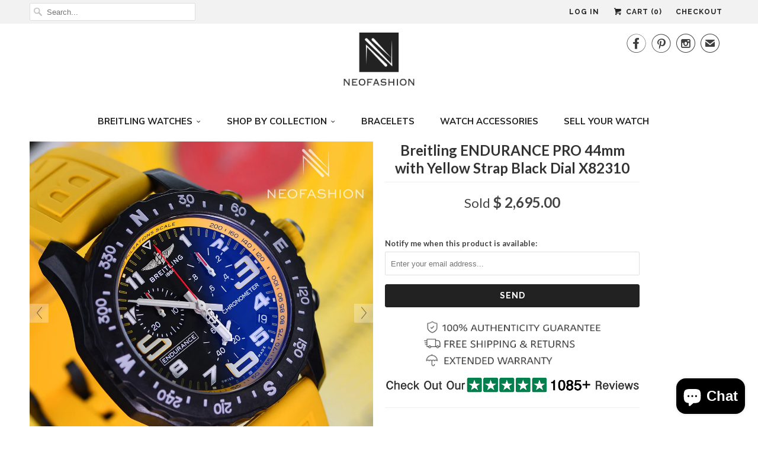

--- FILE ---
content_type: text/html; charset=utf-8
request_url: https://www.neofashionstore.com/products/breitling-endurance-pro-44mm-with-yellow-strap-black-dial-x82310
body_size: 19260
content:
<!DOCTYPE html>
<!--[if lt IE 7 ]><html class="ie ie6" lang="en"> <![endif]-->
<!--[if IE 7 ]><html class="ie ie7" lang="en"> <![endif]-->
<!--[if IE 8 ]><html class="ie ie8" lang="en"> <![endif]-->
<!--[if IE 9 ]><html class="ie ie9" lang="en"> <![endif]-->
<!--[if (gte IE 10)|!(IE)]><!--><html lang="en"> <!--<![endif]-->
  <head>
    <meta charset="utf-8">
    <meta http-equiv="cleartype" content="on">
    <meta name="robots" content="index,follow">
      
           
    <title>Breitling ENDURANCE PRO 44mm with Yellow Strap Black Dial X82310 - Dan R</title>
            
    
      <meta name="description" content="Certified Pre-owned Breitling Aerospace Avantage Titanium Ref E79362 blue dial Avantage titanium multifunction chronograph is a complete model in the professional line. This sophisticated instrument watch comprises all the genuinely requested functions: alarm, perpetual calendar, chronograph split and add functions, countdown timer, second-time-zone with its own alarm, UTC time. Optimal time read-out is insured the oversized hands and night time backlight of the display which is NVG-compatible (night vision goggles)." />
    

    <!-- Custom Fonts -->
    
    

<meta name="author" content="Dan R">
<meta property="og:url" content="https://www.neofashionstore.com/products/breitling-endurance-pro-44mm-with-yellow-strap-black-dial-x82310">
<meta property="og:site_name" content="Dan R">


  <meta property="og:type" content="product">
  <meta property="og:title" content="Breitling ENDURANCE PRO 44mm with Yellow Strap Black Dial X82310">
  
    <meta property="og:image" content="http://www.neofashionstore.com/cdn/shop/products/endurance1Pic_grande.jpg?v=1666731126">
    <meta property="og:image:secure_url" content="https://www.neofashionstore.com/cdn/shop/products/endurance1Pic_grande.jpg?v=1666731126">
  
    <meta property="og:image" content="http://www.neofashionstore.com/cdn/shop/products/endurance2.1_grande.jpg?v=1666731126">
    <meta property="og:image:secure_url" content="https://www.neofashionstore.com/cdn/shop/products/endurance2.1_grande.jpg?v=1666731126">
  
    <meta property="og:image" content="http://www.neofashionstore.com/cdn/shop/products/endurance1.1_grande.jpg?v=1666731126">
    <meta property="og:image:secure_url" content="https://www.neofashionstore.com/cdn/shop/products/endurance1.1_grande.jpg?v=1666731126">
  
  <meta property="og:price:amount" content="2,695.00">
  <meta property="og:price:currency" content="USD">
  
    
  
    
  
    
  
    
  
    
  
    
  
    
  
    
  
    
  
    
  
    
    


  <meta property="og:description" content="Certified Pre-owned Breitling Aerospace Avantage Titanium Ref E79362 blue dial Avantage titanium multifunction chronograph is a complete model in the professional line. This sophisticated instrument watch comprises all the genuinely requested functions: alarm, perpetual calendar, chronograph split and add functions, countdown timer, second-time-zone with its own alarm, UTC time. Optimal time read-out is insured the oversized hands and night time backlight of the display which is NVG-compatible (night vision goggles).">




<meta name="twitter:card" content="summary">

  <meta name="twitter:title" content="Breitling ENDURANCE PRO 44mm with Yellow Strap Black Dial X82310">
  <meta name="twitter:description" content="About Live, play, repeat! With its dazzling colors, impressively light weight, and world-beating precision and functionality, along with a price tag that will attract new enthusiasts to the brand, the Breitling Endurance Pro occupies a unique position among sports watches. A modern evolution of the Breitling Sprint from the 1970s, this is the ultimate athleisure watch in the brand&#39;s professional range.  Features an ultra-light 44mm Breitlight® case, black dial and black bidirectional rotating bezel with engraved cardinal compass points. Presented on diver pro rubber strap in the same color as inner bezel ring with Super-LumiNova® hour and minute hands. Small second subdial, 1/10th second and 30-minute chronograph counters and water resistant up to 10 bar.  Details Brand: Breitling Model: ENDURANCE PRO Reference No: X82310 Year: 2021 Dial: Black with yellow accent Material: Breitlight Strap/Bracelet: Yellow rubber Condition: Certified pre-owned LIke New Functions: Hours, minutes, chronograph,">
  <meta name="twitter:image" content="https://www.neofashionstore.com/cdn/shop/products/endurance1Pic_medium.jpg?v=1666731126">
  <meta name="twitter:image:width" content="240">
  <meta name="twitter:image:height" content="240">


    
    

    <!-- Mobile Specific Metas -->
    <meta name="HandheldFriendly" content="True">
    <meta name="MobileOptimized" content="320">
    <meta name="viewport" content="width=device-width,initial-scale=1">

    <!-- Stylesheets for Responsive 5.1 -->
    <link href="//www.neofashionstore.com/cdn/shop/t/5/assets/responsive-update.css?v=148304575686538393301502203863" rel="stylesheet" type="text/css" media="all" />
    <link href="//www.neofashionstore.com/cdn/shop/t/5/assets/styles.scss.css?v=86442186049806610711703116808" rel="stylesheet" type="text/css" media="all" />

    <!-- Icons -->
    <link rel="shortcut icon" type="image/x-icon" href="//www.neofashionstore.com/cdn/shop/t/5/assets/favicon.png?v=166482492810402499251465880517">
    <link rel="canonical" href="https://www.neofashionstore.com/products/breitling-endurance-pro-44mm-with-yellow-strap-black-dial-x82310" />

    
        
    <script src="//www.neofashionstore.com/cdn/shop/t/5/assets/app.js?v=99559453350356042011498142709" type="text/javascript"></script>
    
    <script>window.performance && window.performance.mark && window.performance.mark('shopify.content_for_header.start');</script><meta id="shopify-digital-wallet" name="shopify-digital-wallet" content="/12122418/digital_wallets/dialog">
<meta name="shopify-checkout-api-token" content="4178b6213e425baef32d8ce570c41889">
<meta id="in-context-paypal-metadata" data-shop-id="12122418" data-venmo-supported="true" data-environment="production" data-locale="en_US" data-paypal-v4="true" data-currency="USD">
<link rel="alternate" type="application/json+oembed" href="https://www.neofashionstore.com/products/breitling-endurance-pro-44mm-with-yellow-strap-black-dial-x82310.oembed">
<script async="async" src="/checkouts/internal/preloads.js?locale=en-US"></script>
<script id="shopify-features" type="application/json">{"accessToken":"4178b6213e425baef32d8ce570c41889","betas":["rich-media-storefront-analytics"],"domain":"www.neofashionstore.com","predictiveSearch":true,"shopId":12122418,"locale":"en"}</script>
<script>var Shopify = Shopify || {};
Shopify.shop = "neofashionstore.myshopify.com";
Shopify.locale = "en";
Shopify.currency = {"active":"USD","rate":"1.0"};
Shopify.country = "US";
Shopify.theme = {"name":"Responsive","id":110603143,"schema_name":null,"schema_version":null,"theme_store_id":304,"role":"main"};
Shopify.theme.handle = "null";
Shopify.theme.style = {"id":null,"handle":null};
Shopify.cdnHost = "www.neofashionstore.com/cdn";
Shopify.routes = Shopify.routes || {};
Shopify.routes.root = "/";</script>
<script type="module">!function(o){(o.Shopify=o.Shopify||{}).modules=!0}(window);</script>
<script>!function(o){function n(){var o=[];function n(){o.push(Array.prototype.slice.apply(arguments))}return n.q=o,n}var t=o.Shopify=o.Shopify||{};t.loadFeatures=n(),t.autoloadFeatures=n()}(window);</script>
<script id="shop-js-analytics" type="application/json">{"pageType":"product"}</script>
<script defer="defer" async type="module" src="//www.neofashionstore.com/cdn/shopifycloud/shop-js/modules/v2/client.init-shop-cart-sync_WVOgQShq.en.esm.js"></script>
<script defer="defer" async type="module" src="//www.neofashionstore.com/cdn/shopifycloud/shop-js/modules/v2/chunk.common_C_13GLB1.esm.js"></script>
<script defer="defer" async type="module" src="//www.neofashionstore.com/cdn/shopifycloud/shop-js/modules/v2/chunk.modal_CLfMGd0m.esm.js"></script>
<script type="module">
  await import("//www.neofashionstore.com/cdn/shopifycloud/shop-js/modules/v2/client.init-shop-cart-sync_WVOgQShq.en.esm.js");
await import("//www.neofashionstore.com/cdn/shopifycloud/shop-js/modules/v2/chunk.common_C_13GLB1.esm.js");
await import("//www.neofashionstore.com/cdn/shopifycloud/shop-js/modules/v2/chunk.modal_CLfMGd0m.esm.js");

  window.Shopify.SignInWithShop?.initShopCartSync?.({"fedCMEnabled":true,"windoidEnabled":true});

</script>
<script>(function() {
  var isLoaded = false;
  function asyncLoad() {
    if (isLoaded) return;
    isLoaded = true;
    var urls = ["\/\/code.tidio.co\/ow1rgkiw1zmxqhxfu6go3dr8cidavtrl.js?shop=neofashionstore.myshopify.com","\/\/shopify.privy.com\/widget.js?shop=neofashionstore.myshopify.com","https:\/\/chimpstatic.com\/mcjs-connected\/js\/users\/670cd5067bd9d749f288d09ed\/0ffdb6f8c77978c8000a7d114.js?shop=neofashionstore.myshopify.com"];
    for (var i = 0; i < urls.length; i++) {
      var s = document.createElement('script');
      s.type = 'text/javascript';
      s.async = true;
      s.src = urls[i];
      var x = document.getElementsByTagName('script')[0];
      x.parentNode.insertBefore(s, x);
    }
  };
  if(window.attachEvent) {
    window.attachEvent('onload', asyncLoad);
  } else {
    window.addEventListener('load', asyncLoad, false);
  }
})();</script>
<script id="__st">var __st={"a":12122418,"offset":-18000,"reqid":"030c1602-01f6-4c24-9f04-09f3a8d97d5e-1769682918","pageurl":"www.neofashionstore.com\/products\/breitling-endurance-pro-44mm-with-yellow-strap-black-dial-x82310","u":"ecb45d729940","p":"product","rtyp":"product","rid":6732793217118};</script>
<script>window.ShopifyPaypalV4VisibilityTracking = true;</script>
<script id="captcha-bootstrap">!function(){'use strict';const t='contact',e='account',n='new_comment',o=[[t,t],['blogs',n],['comments',n],[t,'customer']],c=[[e,'customer_login'],[e,'guest_login'],[e,'recover_customer_password'],[e,'create_customer']],r=t=>t.map((([t,e])=>`form[action*='/${t}']:not([data-nocaptcha='true']) input[name='form_type'][value='${e}']`)).join(','),a=t=>()=>t?[...document.querySelectorAll(t)].map((t=>t.form)):[];function s(){const t=[...o],e=r(t);return a(e)}const i='password',u='form_key',d=['recaptcha-v3-token','g-recaptcha-response','h-captcha-response',i],f=()=>{try{return window.sessionStorage}catch{return}},m='__shopify_v',_=t=>t.elements[u];function p(t,e,n=!1){try{const o=window.sessionStorage,c=JSON.parse(o.getItem(e)),{data:r}=function(t){const{data:e,action:n}=t;return t[m]||n?{data:e,action:n}:{data:t,action:n}}(c);for(const[e,n]of Object.entries(r))t.elements[e]&&(t.elements[e].value=n);n&&o.removeItem(e)}catch(o){console.error('form repopulation failed',{error:o})}}const l='form_type',E='cptcha';function T(t){t.dataset[E]=!0}const w=window,h=w.document,L='Shopify',v='ce_forms',y='captcha';let A=!1;((t,e)=>{const n=(g='f06e6c50-85a8-45c8-87d0-21a2b65856fe',I='https://cdn.shopify.com/shopifycloud/storefront-forms-hcaptcha/ce_storefront_forms_captcha_hcaptcha.v1.5.2.iife.js',D={infoText:'Protected by hCaptcha',privacyText:'Privacy',termsText:'Terms'},(t,e,n)=>{const o=w[L][v],c=o.bindForm;if(c)return c(t,g,e,D).then(n);var r;o.q.push([[t,g,e,D],n]),r=I,A||(h.body.append(Object.assign(h.createElement('script'),{id:'captcha-provider',async:!0,src:r})),A=!0)});var g,I,D;w[L]=w[L]||{},w[L][v]=w[L][v]||{},w[L][v].q=[],w[L][y]=w[L][y]||{},w[L][y].protect=function(t,e){n(t,void 0,e),T(t)},Object.freeze(w[L][y]),function(t,e,n,w,h,L){const[v,y,A,g]=function(t,e,n){const i=e?o:[],u=t?c:[],d=[...i,...u],f=r(d),m=r(i),_=r(d.filter((([t,e])=>n.includes(e))));return[a(f),a(m),a(_),s()]}(w,h,L),I=t=>{const e=t.target;return e instanceof HTMLFormElement?e:e&&e.form},D=t=>v().includes(t);t.addEventListener('submit',(t=>{const e=I(t);if(!e)return;const n=D(e)&&!e.dataset.hcaptchaBound&&!e.dataset.recaptchaBound,o=_(e),c=g().includes(e)&&(!o||!o.value);(n||c)&&t.preventDefault(),c&&!n&&(function(t){try{if(!f())return;!function(t){const e=f();if(!e)return;const n=_(t);if(!n)return;const o=n.value;o&&e.removeItem(o)}(t);const e=Array.from(Array(32),(()=>Math.random().toString(36)[2])).join('');!function(t,e){_(t)||t.append(Object.assign(document.createElement('input'),{type:'hidden',name:u})),t.elements[u].value=e}(t,e),function(t,e){const n=f();if(!n)return;const o=[...t.querySelectorAll(`input[type='${i}']`)].map((({name:t})=>t)),c=[...d,...o],r={};for(const[a,s]of new FormData(t).entries())c.includes(a)||(r[a]=s);n.setItem(e,JSON.stringify({[m]:1,action:t.action,data:r}))}(t,e)}catch(e){console.error('failed to persist form',e)}}(e),e.submit())}));const S=(t,e)=>{t&&!t.dataset[E]&&(n(t,e.some((e=>e===t))),T(t))};for(const o of['focusin','change'])t.addEventListener(o,(t=>{const e=I(t);D(e)&&S(e,y())}));const B=e.get('form_key'),M=e.get(l),P=B&&M;t.addEventListener('DOMContentLoaded',(()=>{const t=y();if(P)for(const e of t)e.elements[l].value===M&&p(e,B);[...new Set([...A(),...v().filter((t=>'true'===t.dataset.shopifyCaptcha))])].forEach((e=>S(e,t)))}))}(h,new URLSearchParams(w.location.search),n,t,e,['guest_login'])})(!0,!0)}();</script>
<script integrity="sha256-4kQ18oKyAcykRKYeNunJcIwy7WH5gtpwJnB7kiuLZ1E=" data-source-attribution="shopify.loadfeatures" defer="defer" src="//www.neofashionstore.com/cdn/shopifycloud/storefront/assets/storefront/load_feature-a0a9edcb.js" crossorigin="anonymous"></script>
<script data-source-attribution="shopify.dynamic_checkout.dynamic.init">var Shopify=Shopify||{};Shopify.PaymentButton=Shopify.PaymentButton||{isStorefrontPortableWallets:!0,init:function(){window.Shopify.PaymentButton.init=function(){};var t=document.createElement("script");t.src="https://www.neofashionstore.com/cdn/shopifycloud/portable-wallets/latest/portable-wallets.en.js",t.type="module",document.head.appendChild(t)}};
</script>
<script data-source-attribution="shopify.dynamic_checkout.buyer_consent">
  function portableWalletsHideBuyerConsent(e){var t=document.getElementById("shopify-buyer-consent"),n=document.getElementById("shopify-subscription-policy-button");t&&n&&(t.classList.add("hidden"),t.setAttribute("aria-hidden","true"),n.removeEventListener("click",e))}function portableWalletsShowBuyerConsent(e){var t=document.getElementById("shopify-buyer-consent"),n=document.getElementById("shopify-subscription-policy-button");t&&n&&(t.classList.remove("hidden"),t.removeAttribute("aria-hidden"),n.addEventListener("click",e))}window.Shopify?.PaymentButton&&(window.Shopify.PaymentButton.hideBuyerConsent=portableWalletsHideBuyerConsent,window.Shopify.PaymentButton.showBuyerConsent=portableWalletsShowBuyerConsent);
</script>
<script data-source-attribution="shopify.dynamic_checkout.cart.bootstrap">document.addEventListener("DOMContentLoaded",(function(){function t(){return document.querySelector("shopify-accelerated-checkout-cart, shopify-accelerated-checkout")}if(t())Shopify.PaymentButton.init();else{new MutationObserver((function(e,n){t()&&(Shopify.PaymentButton.init(),n.disconnect())})).observe(document.body,{childList:!0,subtree:!0})}}));
</script>
<link id="shopify-accelerated-checkout-styles" rel="stylesheet" media="screen" href="https://www.neofashionstore.com/cdn/shopifycloud/portable-wallets/latest/accelerated-checkout-backwards-compat.css" crossorigin="anonymous">
<style id="shopify-accelerated-checkout-cart">
        #shopify-buyer-consent {
  margin-top: 1em;
  display: inline-block;
  width: 100%;
}

#shopify-buyer-consent.hidden {
  display: none;
}

#shopify-subscription-policy-button {
  background: none;
  border: none;
  padding: 0;
  text-decoration: underline;
  font-size: inherit;
  cursor: pointer;
}

#shopify-subscription-policy-button::before {
  box-shadow: none;
}

      </style>

<script>window.performance && window.performance.mark && window.performance.mark('shopify.content_for_header.end');</script>
  
	
    
    
    <script src="//www.neofashionstore.com/cdn/shop/t/5/assets/magiczoomplus.js?v=48568608783196358991496966170" type="text/javascript"></script>
    <link href="//www.neofashionstore.com/cdn/shop/t/5/assets/magiczoomplus.css?v=50771014850843984231496966169" rel="stylesheet" type="text/css" media="all" />
    
    <link href="//www.neofashionstore.com/cdn/shop/t/5/assets/magiczoomplus.additional.css?v=155901229162868799361499671403" rel="stylesheet" type="text/css" media="all" />
    <script type="text/javascript">
    mzOptions = {
		'zoomWidth':'200%',
		'zoomHeight':'200%',
		'zoomPosition':'right',
		'zoomDistance':15,
		'selectorTrigger':'hover',
		'transitionEffect':false,
		'lazyZoom':false,
		'rightClick':false,
		'zoomMode':'off',
		'zoomOn':'hover',
		'upscale':true,
		'smoothing':true,
		'variableZoom':true,
		'zoomCaption':'off',
		'expand':'window',
		'expandZoomMode':'zoom',
		'expandZoomOn':'click',
		'expandCaption':true,
		'closeOnClickOutside':true,
		'cssClass':'white-bg',
		'hint':'once',
		'textHoverZoomHint':'Hover to zoom',
		'textClickZoomHint':'Click to zoom',
		'textExpandHint':'Click to expand',
		'textBtnClose':'Close',
		'textBtnNext':'Next',
		'textBtnPrev':'Previous'
    }
    mzMobileOptions = {
		'zoomMode':'off',
		'textHoverZoomHint':'Touch to zoom',
		'textClickZoomHint':'Double tap to zoom',
		'textExpandHint':''
    }
    
    </script>
    <script src="//www.neofashionstore.com/cdn/shop/t/5/assets/magiczoomplus.sirv.js?v=62945048813930052431496966171" type="text/javascript"></script>
    

    
    <script type="text/javascript">
!function(e){if(!window.pintrk){window.pintrk=function(){window.pintrk.queue.push(Array.prototype.slice.call(arguments))};var n=window.pintrk;n.queue=[],n.version="3.0";var t=document.createElement("script");t.async=!0,t.src=e;var r=document.getElementsByTagName("script")[0];r.parentNode.insertBefore(t,r)}}("https://s.pinimg.com/ct/core.js");

pintrk('load','2615728732574');
pintrk('page');
</script>
<noscript>
<img height="1" width="1" style="display:none;" alt=""
src="https://ct.pinterest.com/v3/?tid=2615728732574&noscript=1" />
</noscript>
    
    
    
<script src="https://cdn.shopify.com/extensions/e8878072-2f6b-4e89-8082-94b04320908d/inbox-1254/assets/inbox-chat-loader.js" type="text/javascript" defer="defer"></script>
<link href="https://monorail-edge.shopifysvc.com" rel="dns-prefetch">
<script>(function(){if ("sendBeacon" in navigator && "performance" in window) {try {var session_token_from_headers = performance.getEntriesByType('navigation')[0].serverTiming.find(x => x.name == '_s').description;} catch {var session_token_from_headers = undefined;}var session_cookie_matches = document.cookie.match(/_shopify_s=([^;]*)/);var session_token_from_cookie = session_cookie_matches && session_cookie_matches.length === 2 ? session_cookie_matches[1] : "";var session_token = session_token_from_headers || session_token_from_cookie || "";function handle_abandonment_event(e) {var entries = performance.getEntries().filter(function(entry) {return /monorail-edge.shopifysvc.com/.test(entry.name);});if (!window.abandonment_tracked && entries.length === 0) {window.abandonment_tracked = true;var currentMs = Date.now();var navigation_start = performance.timing.navigationStart;var payload = {shop_id: 12122418,url: window.location.href,navigation_start,duration: currentMs - navigation_start,session_token,page_type: "product"};window.navigator.sendBeacon("https://monorail-edge.shopifysvc.com/v1/produce", JSON.stringify({schema_id: "online_store_buyer_site_abandonment/1.1",payload: payload,metadata: {event_created_at_ms: currentMs,event_sent_at_ms: currentMs}}));}}window.addEventListener('pagehide', handle_abandonment_event);}}());</script>
<script id="web-pixels-manager-setup">(function e(e,d,r,n,o){if(void 0===o&&(o={}),!Boolean(null===(a=null===(i=window.Shopify)||void 0===i?void 0:i.analytics)||void 0===a?void 0:a.replayQueue)){var i,a;window.Shopify=window.Shopify||{};var t=window.Shopify;t.analytics=t.analytics||{};var s=t.analytics;s.replayQueue=[],s.publish=function(e,d,r){return s.replayQueue.push([e,d,r]),!0};try{self.performance.mark("wpm:start")}catch(e){}var l=function(){var e={modern:/Edge?\/(1{2}[4-9]|1[2-9]\d|[2-9]\d{2}|\d{4,})\.\d+(\.\d+|)|Firefox\/(1{2}[4-9]|1[2-9]\d|[2-9]\d{2}|\d{4,})\.\d+(\.\d+|)|Chrom(ium|e)\/(9{2}|\d{3,})\.\d+(\.\d+|)|(Maci|X1{2}).+ Version\/(15\.\d+|(1[6-9]|[2-9]\d|\d{3,})\.\d+)([,.]\d+|)( \(\w+\)|)( Mobile\/\w+|) Safari\/|Chrome.+OPR\/(9{2}|\d{3,})\.\d+\.\d+|(CPU[ +]OS|iPhone[ +]OS|CPU[ +]iPhone|CPU IPhone OS|CPU iPad OS)[ +]+(15[._]\d+|(1[6-9]|[2-9]\d|\d{3,})[._]\d+)([._]\d+|)|Android:?[ /-](13[3-9]|1[4-9]\d|[2-9]\d{2}|\d{4,})(\.\d+|)(\.\d+|)|Android.+Firefox\/(13[5-9]|1[4-9]\d|[2-9]\d{2}|\d{4,})\.\d+(\.\d+|)|Android.+Chrom(ium|e)\/(13[3-9]|1[4-9]\d|[2-9]\d{2}|\d{4,})\.\d+(\.\d+|)|SamsungBrowser\/([2-9]\d|\d{3,})\.\d+/,legacy:/Edge?\/(1[6-9]|[2-9]\d|\d{3,})\.\d+(\.\d+|)|Firefox\/(5[4-9]|[6-9]\d|\d{3,})\.\d+(\.\d+|)|Chrom(ium|e)\/(5[1-9]|[6-9]\d|\d{3,})\.\d+(\.\d+|)([\d.]+$|.*Safari\/(?![\d.]+ Edge\/[\d.]+$))|(Maci|X1{2}).+ Version\/(10\.\d+|(1[1-9]|[2-9]\d|\d{3,})\.\d+)([,.]\d+|)( \(\w+\)|)( Mobile\/\w+|) Safari\/|Chrome.+OPR\/(3[89]|[4-9]\d|\d{3,})\.\d+\.\d+|(CPU[ +]OS|iPhone[ +]OS|CPU[ +]iPhone|CPU IPhone OS|CPU iPad OS)[ +]+(10[._]\d+|(1[1-9]|[2-9]\d|\d{3,})[._]\d+)([._]\d+|)|Android:?[ /-](13[3-9]|1[4-9]\d|[2-9]\d{2}|\d{4,})(\.\d+|)(\.\d+|)|Mobile Safari.+OPR\/([89]\d|\d{3,})\.\d+\.\d+|Android.+Firefox\/(13[5-9]|1[4-9]\d|[2-9]\d{2}|\d{4,})\.\d+(\.\d+|)|Android.+Chrom(ium|e)\/(13[3-9]|1[4-9]\d|[2-9]\d{2}|\d{4,})\.\d+(\.\d+|)|Android.+(UC? ?Browser|UCWEB|U3)[ /]?(15\.([5-9]|\d{2,})|(1[6-9]|[2-9]\d|\d{3,})\.\d+)\.\d+|SamsungBrowser\/(5\.\d+|([6-9]|\d{2,})\.\d+)|Android.+MQ{2}Browser\/(14(\.(9|\d{2,})|)|(1[5-9]|[2-9]\d|\d{3,})(\.\d+|))(\.\d+|)|K[Aa][Ii]OS\/(3\.\d+|([4-9]|\d{2,})\.\d+)(\.\d+|)/},d=e.modern,r=e.legacy,n=navigator.userAgent;return n.match(d)?"modern":n.match(r)?"legacy":"unknown"}(),u="modern"===l?"modern":"legacy",c=(null!=n?n:{modern:"",legacy:""})[u],f=function(e){return[e.baseUrl,"/wpm","/b",e.hashVersion,"modern"===e.buildTarget?"m":"l",".js"].join("")}({baseUrl:d,hashVersion:r,buildTarget:u}),m=function(e){var d=e.version,r=e.bundleTarget,n=e.surface,o=e.pageUrl,i=e.monorailEndpoint;return{emit:function(e){var a=e.status,t=e.errorMsg,s=(new Date).getTime(),l=JSON.stringify({metadata:{event_sent_at_ms:s},events:[{schema_id:"web_pixels_manager_load/3.1",payload:{version:d,bundle_target:r,page_url:o,status:a,surface:n,error_msg:t},metadata:{event_created_at_ms:s}}]});if(!i)return console&&console.warn&&console.warn("[Web Pixels Manager] No Monorail endpoint provided, skipping logging."),!1;try{return self.navigator.sendBeacon.bind(self.navigator)(i,l)}catch(e){}var u=new XMLHttpRequest;try{return u.open("POST",i,!0),u.setRequestHeader("Content-Type","text/plain"),u.send(l),!0}catch(e){return console&&console.warn&&console.warn("[Web Pixels Manager] Got an unhandled error while logging to Monorail."),!1}}}}({version:r,bundleTarget:l,surface:e.surface,pageUrl:self.location.href,monorailEndpoint:e.monorailEndpoint});try{o.browserTarget=l,function(e){var d=e.src,r=e.async,n=void 0===r||r,o=e.onload,i=e.onerror,a=e.sri,t=e.scriptDataAttributes,s=void 0===t?{}:t,l=document.createElement("script"),u=document.querySelector("head"),c=document.querySelector("body");if(l.async=n,l.src=d,a&&(l.integrity=a,l.crossOrigin="anonymous"),s)for(var f in s)if(Object.prototype.hasOwnProperty.call(s,f))try{l.dataset[f]=s[f]}catch(e){}if(o&&l.addEventListener("load",o),i&&l.addEventListener("error",i),u)u.appendChild(l);else{if(!c)throw new Error("Did not find a head or body element to append the script");c.appendChild(l)}}({src:f,async:!0,onload:function(){if(!function(){var e,d;return Boolean(null===(d=null===(e=window.Shopify)||void 0===e?void 0:e.analytics)||void 0===d?void 0:d.initialized)}()){var d=window.webPixelsManager.init(e)||void 0;if(d){var r=window.Shopify.analytics;r.replayQueue.forEach((function(e){var r=e[0],n=e[1],o=e[2];d.publishCustomEvent(r,n,o)})),r.replayQueue=[],r.publish=d.publishCustomEvent,r.visitor=d.visitor,r.initialized=!0}}},onerror:function(){return m.emit({status:"failed",errorMsg:"".concat(f," has failed to load")})},sri:function(e){var d=/^sha384-[A-Za-z0-9+/=]+$/;return"string"==typeof e&&d.test(e)}(c)?c:"",scriptDataAttributes:o}),m.emit({status:"loading"})}catch(e){m.emit({status:"failed",errorMsg:(null==e?void 0:e.message)||"Unknown error"})}}})({shopId: 12122418,storefrontBaseUrl: "https://www.neofashionstore.com",extensionsBaseUrl: "https://extensions.shopifycdn.com/cdn/shopifycloud/web-pixels-manager",monorailEndpoint: "https://monorail-edge.shopifysvc.com/unstable/produce_batch",surface: "storefront-renderer",enabledBetaFlags: ["2dca8a86"],webPixelsConfigList: [{"id":"124944478","configuration":"{\"pixel_id\":\"395439534994688\",\"pixel_type\":\"facebook_pixel\",\"metaapp_system_user_token\":\"-\"}","eventPayloadVersion":"v1","runtimeContext":"OPEN","scriptVersion":"ca16bc87fe92b6042fbaa3acc2fbdaa6","type":"APP","apiClientId":2329312,"privacyPurposes":["ANALYTICS","MARKETING","SALE_OF_DATA"],"dataSharingAdjustments":{"protectedCustomerApprovalScopes":["read_customer_address","read_customer_email","read_customer_name","read_customer_personal_data","read_customer_phone"]}},{"id":"58458206","eventPayloadVersion":"v1","runtimeContext":"LAX","scriptVersion":"1","type":"CUSTOM","privacyPurposes":["MARKETING"],"name":"Meta pixel (migrated)"},{"id":"95977566","eventPayloadVersion":"v1","runtimeContext":"LAX","scriptVersion":"1","type":"CUSTOM","privacyPurposes":["ANALYTICS"],"name":"Google Analytics tag (migrated)"},{"id":"shopify-app-pixel","configuration":"{}","eventPayloadVersion":"v1","runtimeContext":"STRICT","scriptVersion":"0450","apiClientId":"shopify-pixel","type":"APP","privacyPurposes":["ANALYTICS","MARKETING"]},{"id":"shopify-custom-pixel","eventPayloadVersion":"v1","runtimeContext":"LAX","scriptVersion":"0450","apiClientId":"shopify-pixel","type":"CUSTOM","privacyPurposes":["ANALYTICS","MARKETING"]}],isMerchantRequest: false,initData: {"shop":{"name":"Dan R","paymentSettings":{"currencyCode":"USD"},"myshopifyDomain":"neofashionstore.myshopify.com","countryCode":"US","storefrontUrl":"https:\/\/www.neofashionstore.com"},"customer":null,"cart":null,"checkout":null,"productVariants":[{"price":{"amount":2695.0,"currencyCode":"USD"},"product":{"title":"Breitling ENDURANCE PRO 44mm with Yellow Strap Black Dial X82310","vendor":"Neofashion","id":"6732793217118","untranslatedTitle":"Breitling ENDURANCE PRO 44mm with Yellow Strap Black Dial X82310","url":"\/products\/breitling-endurance-pro-44mm-with-yellow-strap-black-dial-x82310","type":"Watches"},"id":"39836902948958","image":{"src":"\/\/www.neofashionstore.com\/cdn\/shop\/products\/endurance1Pic.jpg?v=1666731126"},"sku":"","title":"Default Title","untranslatedTitle":"Default Title"}],"purchasingCompany":null},},"https://www.neofashionstore.com/cdn","1d2a099fw23dfb22ep557258f5m7a2edbae",{"modern":"","legacy":""},{"shopId":"12122418","storefrontBaseUrl":"https:\/\/www.neofashionstore.com","extensionBaseUrl":"https:\/\/extensions.shopifycdn.com\/cdn\/shopifycloud\/web-pixels-manager","surface":"storefront-renderer","enabledBetaFlags":"[\"2dca8a86\"]","isMerchantRequest":"false","hashVersion":"1d2a099fw23dfb22ep557258f5m7a2edbae","publish":"custom","events":"[[\"page_viewed\",{}],[\"product_viewed\",{\"productVariant\":{\"price\":{\"amount\":2695.0,\"currencyCode\":\"USD\"},\"product\":{\"title\":\"Breitling ENDURANCE PRO 44mm with Yellow Strap Black Dial X82310\",\"vendor\":\"Neofashion\",\"id\":\"6732793217118\",\"untranslatedTitle\":\"Breitling ENDURANCE PRO 44mm with Yellow Strap Black Dial X82310\",\"url\":\"\/products\/breitling-endurance-pro-44mm-with-yellow-strap-black-dial-x82310\",\"type\":\"Watches\"},\"id\":\"39836902948958\",\"image\":{\"src\":\"\/\/www.neofashionstore.com\/cdn\/shop\/products\/endurance1Pic.jpg?v=1666731126\"},\"sku\":\"\",\"title\":\"Default Title\",\"untranslatedTitle\":\"Default Title\"}}]]"});</script><script>
  window.ShopifyAnalytics = window.ShopifyAnalytics || {};
  window.ShopifyAnalytics.meta = window.ShopifyAnalytics.meta || {};
  window.ShopifyAnalytics.meta.currency = 'USD';
  var meta = {"product":{"id":6732793217118,"gid":"gid:\/\/shopify\/Product\/6732793217118","vendor":"Neofashion","type":"Watches","handle":"breitling-endurance-pro-44mm-with-yellow-strap-black-dial-x82310","variants":[{"id":39836902948958,"price":269500,"name":"Breitling ENDURANCE PRO 44mm with Yellow Strap Black Dial X82310","public_title":null,"sku":""}],"remote":false},"page":{"pageType":"product","resourceType":"product","resourceId":6732793217118,"requestId":"030c1602-01f6-4c24-9f04-09f3a8d97d5e-1769682918"}};
  for (var attr in meta) {
    window.ShopifyAnalytics.meta[attr] = meta[attr];
  }
</script>
<script class="analytics">
  (function () {
    var customDocumentWrite = function(content) {
      var jquery = null;

      if (window.jQuery) {
        jquery = window.jQuery;
      } else if (window.Checkout && window.Checkout.$) {
        jquery = window.Checkout.$;
      }

      if (jquery) {
        jquery('body').append(content);
      }
    };

    var hasLoggedConversion = function(token) {
      if (token) {
        return document.cookie.indexOf('loggedConversion=' + token) !== -1;
      }
      return false;
    }

    var setCookieIfConversion = function(token) {
      if (token) {
        var twoMonthsFromNow = new Date(Date.now());
        twoMonthsFromNow.setMonth(twoMonthsFromNow.getMonth() + 2);

        document.cookie = 'loggedConversion=' + token + '; expires=' + twoMonthsFromNow;
      }
    }

    var trekkie = window.ShopifyAnalytics.lib = window.trekkie = window.trekkie || [];
    if (trekkie.integrations) {
      return;
    }
    trekkie.methods = [
      'identify',
      'page',
      'ready',
      'track',
      'trackForm',
      'trackLink'
    ];
    trekkie.factory = function(method) {
      return function() {
        var args = Array.prototype.slice.call(arguments);
        args.unshift(method);
        trekkie.push(args);
        return trekkie;
      };
    };
    for (var i = 0; i < trekkie.methods.length; i++) {
      var key = trekkie.methods[i];
      trekkie[key] = trekkie.factory(key);
    }
    trekkie.load = function(config) {
      trekkie.config = config || {};
      trekkie.config.initialDocumentCookie = document.cookie;
      var first = document.getElementsByTagName('script')[0];
      var script = document.createElement('script');
      script.type = 'text/javascript';
      script.onerror = function(e) {
        var scriptFallback = document.createElement('script');
        scriptFallback.type = 'text/javascript';
        scriptFallback.onerror = function(error) {
                var Monorail = {
      produce: function produce(monorailDomain, schemaId, payload) {
        var currentMs = new Date().getTime();
        var event = {
          schema_id: schemaId,
          payload: payload,
          metadata: {
            event_created_at_ms: currentMs,
            event_sent_at_ms: currentMs
          }
        };
        return Monorail.sendRequest("https://" + monorailDomain + "/v1/produce", JSON.stringify(event));
      },
      sendRequest: function sendRequest(endpointUrl, payload) {
        // Try the sendBeacon API
        if (window && window.navigator && typeof window.navigator.sendBeacon === 'function' && typeof window.Blob === 'function' && !Monorail.isIos12()) {
          var blobData = new window.Blob([payload], {
            type: 'text/plain'
          });

          if (window.navigator.sendBeacon(endpointUrl, blobData)) {
            return true;
          } // sendBeacon was not successful

        } // XHR beacon

        var xhr = new XMLHttpRequest();

        try {
          xhr.open('POST', endpointUrl);
          xhr.setRequestHeader('Content-Type', 'text/plain');
          xhr.send(payload);
        } catch (e) {
          console.log(e);
        }

        return false;
      },
      isIos12: function isIos12() {
        return window.navigator.userAgent.lastIndexOf('iPhone; CPU iPhone OS 12_') !== -1 || window.navigator.userAgent.lastIndexOf('iPad; CPU OS 12_') !== -1;
      }
    };
    Monorail.produce('monorail-edge.shopifysvc.com',
      'trekkie_storefront_load_errors/1.1',
      {shop_id: 12122418,
      theme_id: 110603143,
      app_name: "storefront",
      context_url: window.location.href,
      source_url: "//www.neofashionstore.com/cdn/s/trekkie.storefront.a804e9514e4efded663580eddd6991fcc12b5451.min.js"});

        };
        scriptFallback.async = true;
        scriptFallback.src = '//www.neofashionstore.com/cdn/s/trekkie.storefront.a804e9514e4efded663580eddd6991fcc12b5451.min.js';
        first.parentNode.insertBefore(scriptFallback, first);
      };
      script.async = true;
      script.src = '//www.neofashionstore.com/cdn/s/trekkie.storefront.a804e9514e4efded663580eddd6991fcc12b5451.min.js';
      first.parentNode.insertBefore(script, first);
    };
    trekkie.load(
      {"Trekkie":{"appName":"storefront","development":false,"defaultAttributes":{"shopId":12122418,"isMerchantRequest":null,"themeId":110603143,"themeCityHash":"7770432498265266275","contentLanguage":"en","currency":"USD","eventMetadataId":"565d9135-c342-453f-a227-e2bc9db7ff64"},"isServerSideCookieWritingEnabled":true,"monorailRegion":"shop_domain","enabledBetaFlags":["65f19447","b5387b81"]},"Session Attribution":{},"S2S":{"facebookCapiEnabled":true,"source":"trekkie-storefront-renderer","apiClientId":580111}}
    );

    var loaded = false;
    trekkie.ready(function() {
      if (loaded) return;
      loaded = true;

      window.ShopifyAnalytics.lib = window.trekkie;

      var originalDocumentWrite = document.write;
      document.write = customDocumentWrite;
      try { window.ShopifyAnalytics.merchantGoogleAnalytics.call(this); } catch(error) {};
      document.write = originalDocumentWrite;

      window.ShopifyAnalytics.lib.page(null,{"pageType":"product","resourceType":"product","resourceId":6732793217118,"requestId":"030c1602-01f6-4c24-9f04-09f3a8d97d5e-1769682918","shopifyEmitted":true});

      var match = window.location.pathname.match(/checkouts\/(.+)\/(thank_you|post_purchase)/)
      var token = match? match[1]: undefined;
      if (!hasLoggedConversion(token)) {
        setCookieIfConversion(token);
        window.ShopifyAnalytics.lib.track("Viewed Product",{"currency":"USD","variantId":39836902948958,"productId":6732793217118,"productGid":"gid:\/\/shopify\/Product\/6732793217118","name":"Breitling ENDURANCE PRO 44mm with Yellow Strap Black Dial X82310","price":"2695.00","sku":"","brand":"Neofashion","variant":null,"category":"Watches","nonInteraction":true,"remote":false},undefined,undefined,{"shopifyEmitted":true});
      window.ShopifyAnalytics.lib.track("monorail:\/\/trekkie_storefront_viewed_product\/1.1",{"currency":"USD","variantId":39836902948958,"productId":6732793217118,"productGid":"gid:\/\/shopify\/Product\/6732793217118","name":"Breitling ENDURANCE PRO 44mm with Yellow Strap Black Dial X82310","price":"2695.00","sku":"","brand":"Neofashion","variant":null,"category":"Watches","nonInteraction":true,"remote":false,"referer":"https:\/\/www.neofashionstore.com\/products\/breitling-endurance-pro-44mm-with-yellow-strap-black-dial-x82310"});
      }
    });


        var eventsListenerScript = document.createElement('script');
        eventsListenerScript.async = true;
        eventsListenerScript.src = "//www.neofashionstore.com/cdn/shopifycloud/storefront/assets/shop_events_listener-3da45d37.js";
        document.getElementsByTagName('head')[0].appendChild(eventsListenerScript);

})();</script>
  <script>
  if (!window.ga || (window.ga && typeof window.ga !== 'function')) {
    window.ga = function ga() {
      (window.ga.q = window.ga.q || []).push(arguments);
      if (window.Shopify && window.Shopify.analytics && typeof window.Shopify.analytics.publish === 'function') {
        window.Shopify.analytics.publish("ga_stub_called", {}, {sendTo: "google_osp_migration"});
      }
      console.error("Shopify's Google Analytics stub called with:", Array.from(arguments), "\nSee https://help.shopify.com/manual/promoting-marketing/pixels/pixel-migration#google for more information.");
    };
    if (window.Shopify && window.Shopify.analytics && typeof window.Shopify.analytics.publish === 'function') {
      window.Shopify.analytics.publish("ga_stub_initialized", {}, {sendTo: "google_osp_migration"});
    }
  }
</script>
<script
  defer
  src="https://www.neofashionstore.com/cdn/shopifycloud/perf-kit/shopify-perf-kit-3.1.0.min.js"
  data-application="storefront-renderer"
  data-shop-id="12122418"
  data-render-region="gcp-us-central1"
  data-page-type="product"
  data-theme-instance-id="110603143"
  data-theme-name=""
  data-theme-version=""
  data-monorail-region="shop_domain"
  data-resource-timing-sampling-rate="10"
  data-shs="true"
  data-shs-beacon="true"
  data-shs-export-with-fetch="true"
  data-shs-logs-sample-rate="1"
  data-shs-beacon-endpoint="https://www.neofashionstore.com/api/collect"
></script>
</head>
  <body class="product">
    <div class="top_bar">
      <div class="container">
        
          <div class="four columns top_bar_search">          
            <form class="search" action="/search">
              
              <input type="text" name="q" class="search_box" placeholder="Search..." value="" autocapitalize="off" autocomplete="off" autocorrect="off" />
            </form>
          </div>
                
        
        

        <div class="columns twelve">
          <ul>
            

            
              
                <li>
                  <a href="/account/login" id="customer_login_link">Log in</a>
                </li>
              
            
            
            <li>
              <a href="/cart" class="cart_button"><span class="icon-cart"></span> Cart (<span class="cart_count">0</span>)</a>
            </li>
            <li>
              
                <a href="/cart" class="checkout">Checkout</a>
              
            </li>
          </ul>
        </div>
      </div>  
    </div>
  
    <div class="container content"> 
      
            <form class="search" action="/search">
              
              <input type="text" name="q" class="search_box" placeholder="Search..." value="" autocapitalize="off" autocomplete="off" autocorrect="off">

              <a href="#" class="close-icon">&#10005;</a>
            </form>
      
      <div class="sixteen columns logo">
        
          <div class="header_icons">
            


  <a href="https://www.facebook.com/theneofashion/" title="Dan R on Facebook" class="ss-icon" rel="me" target="_blank">
    &#xF610;
  </a>              









  <a href="https://www.pinterest.com/neofashion/" title="Dan R on Pinterest" class="ss-icon" rel="me" target="_blank">
    &#xF650;
  </a>              





  <a href="https://www.instagram.com/neofashionstore/" title="Dan R on Instagram" class="ss-icon" rel="me" target="_blank"> 
    &#xF641;
  </a>              







  <a href="mailto:info@neofashionstore.com" title="Email Dan R" class="ss-icon" target="_blank">
    &#x2709;
  </a>              

          </div>
        

        <a href="https://www.neofashionstore.com" title="Dan R">
          
            <img src="//www.neofashionstore.com/cdn/shop/t/5/assets/logo.png?v=148299297108085049521501772488" alt="Dan R" />
          
        </a>
        
        <div class="mobile-logo-menu">
          <a href="#" class="menu_button"><span class="icon-menu"></span></a>
        </div>

        <div class="mobile-logo-icons">
          <a href="#" class="search_button"><span class="icon-search"></span></a>
          <a href="/cart" class="cart_button"><span class="icon-cart"></span></a>
        </div>        
      </div>
      
      
<script type="text/javascript">
jQuery(document).ready(function($){

$('.mobile-logo-menu .menu_button').on('touchend',function(e){
  $('#mobile_nav .slicknav_menu > a').trigger('click');
  e.preventDefault();
})

$('.mobile-logo-icons .search_button').on('touchend',function(e){
  $('.container.content form.search').css({'visibility':'visible','opacity':1});
  e.preventDefault();
})

$('.container.content form.search .close-icon').on('touchend',function(e){
  $('.container.content form.search ').css({'visibility':'hidden','opacity':0});
  e.preventDefault();
})
})
</script>      
      <div class="sixteen columns clearfix">
        <div id="mobile_nav"></div>
        <div id="nav">
          <ul id="menu">
            
              
                <li><a href="https://www.neofashionstore.com/collections/pre-owned-breitling-watches/available"  >BREITLING WATCHES<span class="icon-down-arrow arrow"></span></a> 
                  <ul class="animated fadeIn">
                    
                      
                        <li><a href="https://www.neofashionstore.com/collections/mens-collection/available">mens</a></li>
                      
                    
                      
                        <li><a href="https://www.neofashionstore.com/collections/womens-collection/available">womens</a></li>
                      
                    
                  </ul>
                </li>
              
            
              
                <li><a href="/pages/breitling-by-collection"  >SHOP BY COLLECTION<span class="icon-down-arrow arrow"></span></a> 
                  <ul class="animated fadeIn">
                    
                      
                        <li><a href="/collections/breitling-aeromarine">BREITLING AEROMARINE</a></li>
                      
                    
                      
                        <li><a href="/collections/breitling-navitimer">BREITLING NAVITIMER</a></li>
                      
                    
                      
                        <li><a href="/collections/breitling-professional">BREITLING PROFESSIONAL</a></li>
                      
                    
                      
                        <li><a href="/collections/breitling-windrider">BREITLING WINDRIDER</a></li>
                      
                    
                      
                        <li><a href="/collections/breitling-limited-edition">LIMITED EDITION</a></li>
                      
                    
                  </ul>
                </li>
              
            
              
                <li><a href="/collections/bracelets" >BRACELETS</a></li>
              
            
              
                <li><a href="/collections/breitling-links" >WATCH ACCESSORIES</a></li>
              
            
              
                <li><a href="/pages/sell-your-watch" >SELL YOUR WATCH</a></li>
              
            
          </ul>
        </div>
      </div>
      
      

      
        

<div class="sixteen columns product-6732793217118" itemscope itemtype="http://schema.org/Product">
	 <div class="section product_section clearfix" >
	  
    <!-- START MAGICZOOMPLUS IMAGES --><div class="eight columns alpha">











<div class="MagicToolboxContainer layout-bottom thumbnail-size-small">

    
    

    

    <div class="MagicToolboxSlides">
        <a  href="#" class="MagicToolboxSlides-arrow prev"></a>
        <a  href="#" class="MagicToolboxSlides-arrow next"></a>
        <div data-slide-id="zoom" class="MagicToolboxSlide active-magic-slide">
            <a href="//www.neofashionstore.com/cdn/shop/products/endurance1Pic_2048x2048.jpg?v=1666731126" class="MagicZoomPlus" id="zoom6732793217118" title="Breitling ENDURANCE PRO 44mm with Yellow Strap Black Dial X82310"><img itemprop="image" src="//www.neofashionstore.com/cdn/shop/products/endurance1Pic_1024x1024.jpg?v=1666731126" alt="Breitling ENDURANCE PRO 44mm with Yellow Strap Black Dial X82310" /></a>
            
        </div>
    </div>

    
    <div class="MagicToolboxSelectorsContainer" >
        
        
        <a class="active-magic-selector" data-slide-id="zoom" href="//www.neofashionstore.com/cdn/shop/products/endurance1Pic_2048x2048.jpg?v=1666731126" data-zoom-id="zoom6732793217118" data-image="//www.neofashionstore.com/cdn/shop/products/endurance1Pic_1024x1024.jpg?v=1666731126" title="Breitling ENDURANCE PRO 44mm with Yellow Strap Black Dial X82310"><img src="//www.neofashionstore.com/cdn/shop/products/endurance1Pic_small.jpg?v=1666731126" alt="Breitling ENDURANCE PRO 44mm with Yellow Strap Black Dial X82310" /></a>
        
        <a  data-slide-id="zoom" href="//www.neofashionstore.com/cdn/shop/products/endurance2.1_2048x2048.jpg?v=1666731126" data-zoom-id="zoom6732793217118" data-image="//www.neofashionstore.com/cdn/shop/products/endurance2.1_1024x1024.jpg?v=1666731126" title="Breitling ENDURANCE PRO 44mm with Yellow Strap Black Dial X82310"><img src="//www.neofashionstore.com/cdn/shop/products/endurance2.1_small.jpg?v=1666731126" alt="Breitling ENDURANCE PRO 44mm with Yellow Strap Black Dial X82310" /></a>
        
        <a  data-slide-id="zoom" href="//www.neofashionstore.com/cdn/shop/products/endurance1.1_2048x2048.jpg?v=1666731126" data-zoom-id="zoom6732793217118" data-image="//www.neofashionstore.com/cdn/shop/products/endurance1.1_1024x1024.jpg?v=1666731126" title="Breitling ENDURANCE PRO 44mm with Yellow Strap Black Dial X82310"><img src="//www.neofashionstore.com/cdn/shop/products/endurance1.1_small.jpg?v=1666731126" alt="Breitling ENDURANCE PRO 44mm with Yellow Strap Black Dial X82310" /></a>
        
        <a  data-slide-id="zoom" href="//www.neofashionstore.com/cdn/shop/products/endurance3.1_2048x2048.jpg?v=1666731122" data-zoom-id="zoom6732793217118" data-image="//www.neofashionstore.com/cdn/shop/products/endurance3.1_1024x1024.jpg?v=1666731122" title="Breitling ENDURANCE PRO 44mm with Yellow Strap Black Dial X82310"><img src="//www.neofashionstore.com/cdn/shop/products/endurance3.1_small.jpg?v=1666731122" alt="Breitling ENDURANCE PRO 44mm with Yellow Strap Black Dial X82310" /></a>
        
        <a  data-slide-id="zoom" href="//www.neofashionstore.com/cdn/shop/products/endurance4.1_2048x2048.jpg?v=1666731122" data-zoom-id="zoom6732793217118" data-image="//www.neofashionstore.com/cdn/shop/products/endurance4.1_1024x1024.jpg?v=1666731122" title="Breitling ENDURANCE PRO 44mm with Yellow Strap Black Dial X82310"><img src="//www.neofashionstore.com/cdn/shop/products/endurance4.1_small.jpg?v=1666731122" alt="Breitling ENDURANCE PRO 44mm with Yellow Strap Black Dial X82310" /></a>
        
        <a  data-slide-id="zoom" href="//www.neofashionstore.com/cdn/shop/products/endurance5.1_2048x2048.jpg?v=1666731122" data-zoom-id="zoom6732793217118" data-image="//www.neofashionstore.com/cdn/shop/products/endurance5.1_1024x1024.jpg?v=1666731122" title="Breitling ENDURANCE PRO 44mm with Yellow Strap Black Dial X82310"><img src="//www.neofashionstore.com/cdn/shop/products/endurance5.1_small.jpg?v=1666731122" alt="Breitling ENDURANCE PRO 44mm with Yellow Strap Black Dial X82310" /></a>
        
        <a  data-slide-id="zoom" href="//www.neofashionstore.com/cdn/shop/products/endurance6.1_2048x2048.jpg?v=1666731122" data-zoom-id="zoom6732793217118" data-image="//www.neofashionstore.com/cdn/shop/products/endurance6.1_1024x1024.jpg?v=1666731122" title="Breitling ENDURANCE PRO 44mm with Yellow Strap Black Dial X82310"><img src="//www.neofashionstore.com/cdn/shop/products/endurance6.1_small.jpg?v=1666731122" alt="Breitling ENDURANCE PRO 44mm with Yellow Strap Black Dial X82310" /></a>
        
        <a  data-slide-id="zoom" href="//www.neofashionstore.com/cdn/shop/products/endurance7.1_2048x2048.jpg?v=1666731122" data-zoom-id="zoom6732793217118" data-image="//www.neofashionstore.com/cdn/shop/products/endurance7.1_1024x1024.jpg?v=1666731122" title="Breitling ENDURANCE PRO 44mm with Yellow Strap Black Dial X82310"><img src="//www.neofashionstore.com/cdn/shop/products/endurance7.1_small.jpg?v=1666731122" alt="Breitling ENDURANCE PRO 44mm with Yellow Strap Black Dial X82310" /></a>
        
        <a  data-slide-id="zoom" href="//www.neofashionstore.com/cdn/shop/products/endurance8.1_2048x2048.jpg?v=1666731122" data-zoom-id="zoom6732793217118" data-image="//www.neofashionstore.com/cdn/shop/products/endurance8.1_1024x1024.jpg?v=1666731122" title="Breitling ENDURANCE PRO 44mm with Yellow Strap Black Dial X82310"><img src="//www.neofashionstore.com/cdn/shop/products/endurance8.1_small.jpg?v=1666731122" alt="Breitling ENDURANCE PRO 44mm with Yellow Strap Black Dial X82310" /></a>
        
        <a  data-slide-id="zoom" href="//www.neofashionstore.com/cdn/shop/products/endurance9.1_2048x2048.jpg?v=1666731122" data-zoom-id="zoom6732793217118" data-image="//www.neofashionstore.com/cdn/shop/products/endurance9.1_1024x1024.jpg?v=1666731122" title="Breitling ENDURANCE PRO 44mm with Yellow Strap Black Dial X82310"><img src="//www.neofashionstore.com/cdn/shop/products/endurance9.1_small.jpg?v=1666731122" alt="Breitling ENDURANCE PRO 44mm with Yellow Strap Black Dial X82310" /></a>
        
        <a  data-slide-id="zoom" href="//www.neofashionstore.com/cdn/shop/products/endurance10.1_2048x2048.jpg?v=1666731122" data-zoom-id="zoom6732793217118" data-image="//www.neofashionstore.com/cdn/shop/products/endurance10.1_1024x1024.jpg?v=1666731122" title="Breitling ENDURANCE PRO 44mm with Yellow Strap Black Dial X82310"><img src="//www.neofashionstore.com/cdn/shop/products/endurance10.1_small.jpg?v=1666731122" alt="Breitling ENDURANCE PRO 44mm with Yellow Strap Black Dial X82310" /></a>
        
        
    </div>
    

</div>

<script type="text/javascript">
var SirvID = 'neofashion';
var SirvSpinsPath = 'products/{product-id}/{product-id}.spin';
var SirvProductID = 6732793217118;
var SirvIconURL = '//www.neofashionstore.com/cdn/shop/t/5/assets/SirvIcon.png?v=23852709752381412141501570480';
var SirvVariants = {};

variant = {"id":39836902948958,"title":"Default Title","option1":"Default Title","option2":null,"option3":null,"sku":"","requires_shipping":true,"taxable":false,"featured_image":null,"available":false,"name":"Breitling ENDURANCE PRO 44mm with Yellow Strap Black Dial X82310","public_title":null,"options":["Default Title"],"price":269500,"weight":907,"compare_at_price":null,"inventory_quantity":0,"inventory_management":"shopify","inventory_policy":"deny","barcode":"","requires_selling_plan":false,"selling_plan_allocations":[]};
SirvVariants[variant.id] = false;
  
</script>
</div>

     <div class="six columns omega">
      
      
      <h1 class="product_name" itemprop="name">Breitling ENDURANCE PRO 44mm with Yellow Strap Black Dial X82310</h1>
      

      
      
      
        <p class="modal_price" itemprop="offers" itemscope itemtype="http://schema.org/Offer">
          <meta itemprop="priceCurrency" content="USD" />
          <meta itemprop="seller" content="Dan R" />
          <meta itemprop="availability" content="out_of_stock" />
          <meta itemprop="itemCondition" content="New" />

          <span class="sold_out">Sold</span>
          <span itemprop="price" content="2,695.00" class="">
            <span class="current_price hidden">              
               
                $ 2,695.00 
              
            </span>
          </span>
          <span class="was_price">
          
          </span>
        </p>
        
          
  <div class="notify_form notify-form-6732793217118" id="notify-form-6732793217118" >
    <p class="message"></p>
    <form method="post" action="/contact#contact_form" id="contact_form" accept-charset="UTF-8" class="contact-form"><input type="hidden" name="form_type" value="contact" /><input type="hidden" name="utf8" value="✓" />
      
        <p>
          <label for="contact[email]">Notify me when this product is available:</label>
          
          
            <input required type="email" class="notify_email" name="contact[email]" id="contact[email]" placeholder="Enter your email address..." value="" />
          
          
          <input type="hidden" name="contact[body]" class="notify_form_message" data-body="Please notify me when Breitling ENDURANCE PRO 44mm with Yellow Strap Black Dial X82310 becomes available - https://www.neofashionstore.com/products/breitling-endurance-pro-44mm-with-yellow-strap-black-dial-x82310" value="Please notify me when Breitling ENDURANCE PRO 44mm with Yellow Strap Black Dial X82310 becomes available - https://www.neofashionstore.com/products/breitling-endurance-pro-44mm-with-yellow-strap-black-dial-x82310" />
          <input class="action_button" type="submit" value="Send" style="margin-bottom:0px" />    
        </p>
      
    </form>
  </div>

      

      
      
        
        
       
       <a class="lightbox authenticity_banner" href="#return-policy" target="_blank"><img class="authenticity_banner" src="//www.neofashionstore.com/cdn/shop/t/5/assets/authenticity_banner.png?v=170724206779590480951516313473"/></a>
       

       
       
            <div class="review-widget-product">
              <a href="http://feedback.ebay.com/ws/eBayISAPI.dll?ViewFeedback2&userid=neofashion&&_trksid=p2047675.l2560&rt=nc&iid=282588768005&sspagename=VIP%3Afeedback&ftab=FeedbackAsSeller" target="_blank"><img src="//www.neofashionstore.com/cdn/shop/t/5/assets/reviews-widget.jpg?v=163790464809397086241501983790"/></a>
            </div>
       
       <hr/>
       
       
      
        
         <div class="description" itemprop="description">
            <!-- Google Tag Manager --> <script>// <![CDATA[
(function(w,d,s,l,i){w[l]=w[l]||[];w[l].push({'gtm.start':
new Date().getTime(),event:'gtm.js'});var f=d.getElementsByTagName(s)[0],
j=d.createElement(s),dl=l!='dataLayer'?'&l='+l:'';j.async=true;j.src=
'https://www.googletagmanager.com/gtm.js?id='+i+dl;f.parentNode.insertBefore(j,f);
})(window,document,'script','dataLayer','GTM-TZKM5K8');
// ]]></script> <!-- End Google Tag Manager -->
<h2><span>About</span></h2>
<!-- Google Tag Manager (noscript) --><noscript><iframe src="https://www.googletagmanager.com/ns.html?id=GTM-TZKM5K8" height="0" width="0" style="display:none;visibility:hidden"></iframe></noscript><!-- End Google Tag Manager (noscript) -->
<div>
<meta charset="utf-8">
<p data-mce-fragment="1">Live, play, repeat! With its dazzling colors, impressively light weight, and world-beating precision and functionality, along with a price tag that will attract new enthusiasts to the brand, the Breitling Endurance Pro occupies a unique position among sports watches. A modern evolution of the Breitling Sprint from the 1970s, this is the ultimate athleisure watch in the brand's professional range. </p>
<p data-mce-fragment="1">Features an ultra-light 44mm Breitlight® case, black dial and black bidirectional rotating bezel with engraved cardinal compass points. Presented on diver pro rubber strap in the same color as inner bezel ring with Super-LumiNova® hour and minute hands. Small second subdial, 1/10th second and 30-minute chronograph counters and water resistant up to 10 bar. </p>
<br>
<h2><span></span></h2>
<h2><span>Details</span></h2>
<div>Brand: Breitling</div>
<div>Model: ENDURANCE PRO</div>
<div>Reference No: X82310</div>
<div>Year: 2021</div>
<div>Dial: Black with yellow accent</div>
<div>Material: <meta charset="utf-8">
<span data-mce-fragment="1">Breitlight</span>
</div>
<div></div>
<div>Strap/Bracelet: Yellow rubber</div>
<div>Condition: <meta charset="utf-8">Certified pre-owned LIke New</div>
<div>Functions: Hours, minutes, chronograph, date</div>
<div>Dimensions: 42 mm diameter, 10.4 mm thickness</div>
<div>Sapphire Crystal: Yes</div>
<div>Caliber: Super<meta charset="utf-8">Quartz <meta charset="utf-8">
<span data-mce-fragment="1">Breitling Caliber 82</span>
</div>
<div>Water resistant: 100m</div>
<div>
<meta charset="utf-8">Warranty: One year in-house</div>
<div>Box and papers: Breitling case, no papers</div>
</div>
           <div id="shopify-product-reviews" data-id="6732793217118"></div> 
         </div>
        
      

      
     
      <div class="meta">
        
      
        
       
        
      </div>

        




  <hr />
  
<div class="social_buttons">
  

  

  <a target="_blank" class="icon-twitter-share" title="Share this on Twitter" href="https://twitter.com/intent/tweet?text=Breitling ENDURANCE PRO 44m...&url=https://www.neofashionstore.com/products/breitling-endurance-pro-44mm-with-yellow-strap-black-dial-x82310&via=Dan R">Tweet</a>

  <a target="_blank" class="icon-facebook-share" title="Share this on Facebook" href="https://www.facebook.com/sharer/sharer.php?u=https://www.neofashionstore.com/products/breitling-endurance-pro-44mm-with-yellow-strap-black-dial-x82310">Share</a>

  
    <a target="_blank" data-pin-do="skipLink" class="icon-pinterest-share" title="Share this on Pinterest" href="http://pinterest.com/pin/create/button/?url=https://www.neofashionstore.com/products/breitling-endurance-pro-44mm-with-yellow-strap-black-dial-x82310&description=Breitling ENDURANCE PRO 44mm with Yellow Strap Black Dial X82310&media=https://www.neofashionstore.com/cdn/shop/products/endurance1Pic_grande.jpg?v=1666731126">Pin It</a>
  

  <a target="_blank" class="icon-gplus-share" title="Share this on Google+" href="https://plus.google.com/share?url=https://www.neofashionstore.com/products/breitling-endurance-pro-44mm-with-yellow-strap-black-dial-x82310">Add</a>

  <a href="mailto:?subject=Thought you might like Breitling ENDURANCE PRO 44mm with Yellow Strap Black Dial X82310&amp;body=Hey, I was browsing Dan R and found Breitling ENDURANCE PRO 44mm with Yellow Strap Black Dial X82310. I wanted to share it with you.%0D%0A%0D%0Ahttps://www.neofashionstore.com/products/breitling-endurance-pro-44mm-with-yellow-strap-black-dial-x82310" target="_blank" class="icon-mail" title="Email this to a friend">Email</a>
</div>




       
      
       
    </div>
    
    <!-- END MAGICZOOMPLUS IMAGES -->
  </div>
   
  
</div>


  
  
  

  

  
    

      <div class="sixteen columns">
        <div class="section clearfix">
          <h2>Related Items</h2>
        </div>
      </div>

      
      
      
      <div class="sixteen columns">
        









<div itemtype="http://schema.org/ItemList" class="products">
  
    
      
  
  		
  
  		
  <div class="four columns alpha thumbnail even" itemprop="itemListElement" itemscope itemtype="http://schema.org/Product">


  
  

  <a href="/products/breitling-avenger-automatic-gmt-45-blue-dial-a32395-mens-watch" itemprop="url">
    <div class="relative product_image">
      <img src="//www.neofashionstore.com/cdn/shop/t/5/assets/loading.gif?v=162524524638938526081501776614" data-original="//www.neofashionstore.com/cdn/shop/files/anvjfriyo1Pic_grande.jpg?v=1742947747" alt="Breitling Avenger Automatic GMT 45 Blue Dial A32395 Mens Watch" class="primary" />
      
        <img src="//www.neofashionstore.com/cdn/shop/files/anvjfriyo2.1_grande.jpg?v=1742947747" alt="Breitling Avenger Automatic GMT 45 Blue Dial A32395 Mens Watch" class="secondary" />    
      
    </div>

    
    <span class="sold_out">Sold</span>
    
    
    <div class="info">            
      <span class="title" itemprop="name">Breitling Avenger Automatic GMT 45 Blue Dial A32395 Mens Watch</span>
      

      
        <span class="price " itemprop="offers" itemscope itemtype="http://schema.org/Offer">
          
            
               
                <span itemprop="price">$ 2,595.00</span>
              
          
        </span>
      
    </div>
    

    
    
    
  </a>
  
    <div data-fancybox-href="#product-7355616821342" class="quick_shop action_button" data-gallery="product-7355616821342-gallery">
      Quick Shop
    </div>
  
  
  

  
    
    
  

</div>


  <div id="product-7355616821342" class="modal product-7355616821342">
    <div class="container section" style="width: inherit">
      <div class="eight columns modal_image flex-active-slide">
        <img src="//www.neofashionstore.com/cdn/shop/files/anvjfriyo1Pic_grande.jpg?v=1742947747" alt="Breitling Avenger Automatic GMT 45 Blue Dial A32395 Mens Watch" />
      </div>
      <div class="six columns">
        <h3>Breitling Avenger Automatic GMT 45 Blue Dial A32395 Mens Watch</h3>
        

        
          <p class="modal_price">
            <span class="sold_out">Sold</span>
            <span class="current_price ">
              
            </span>
            <span class="was_price">
              
            </span>
          </p>
        
            
  <div class="notify_form notify-form-7355616821342" id="notify-form-7355616821342" >
    <p class="message"></p>
    <form method="post" action="/contact#contact_form" id="contact_form" accept-charset="UTF-8" class="contact-form"><input type="hidden" name="form_type" value="contact" /><input type="hidden" name="utf8" value="✓" />
      
        <p>
          <label for="contact[email]">Notify me when this product is available:</label>
          
          
            <input required type="email" class="notify_email" name="contact[email]" id="contact[email]" placeholder="Enter your email address..." value="" />
          
          
          <input type="hidden" name="contact[body]" class="notify_form_message" data-body="Please notify me when Breitling Avenger Automatic GMT 45 Blue Dial A32395 Mens Watch becomes available - https://www.neofashionstore.com/products/breitling-endurance-pro-44mm-with-yellow-strap-black-dial-x82310" value="Please notify me when Breitling Avenger Automatic GMT 45 Blue Dial A32395 Mens Watch becomes available - https://www.neofashionstore.com/products/breitling-endurance-pro-44mm-with-yellow-strap-black-dial-x82310" />
          <input class="action_button" type="submit" value="Send" style="margin-bottom:0px" />    
        </p>
      
    </form>
  </div>

         

        
        
        
          
        

        
          <hr />
          
            <p>
              About Built for adventure, the Breitling Avenger Automatic GMT 45 A32395 is a bold and exceptionally robust timepiece, designed to withstand extreme conditions with absolute reliability. Its 45mm stainless steel...
            </p>
          
          <p>
            <a href="/products/breitling-avenger-automatic-gmt-45-blue-dial-a32395-mens-watch" class="view_product_info" title="Breitling Avenger Automatic GMT 45 Blue Dial A32395 Mens Watch">View full product details <span class="icon-right-arrow"></span></a>
          </p>
        
      </div>
    </div>
  </div>

  
  			
  
  
  		
  
  		

          
          
        
          
    
  
    
      
  
  		
  
  		
  <div class="four columns  thumbnail odd" itemprop="itemListElement" itemscope itemtype="http://schema.org/Product">


  
  

  <a href="/products/breitling-avenger-ii-black-dial-43mm-stainless-steel-mens-watch-a13381" itemprop="url">
    <div class="relative product_image">
      <img src="//www.neofashionstore.com/cdn/shop/t/5/assets/loading.gif?v=162524524638938526081501776614" data-original="//www.neofashionstore.com/cdn/shop/products/chravenblk1Pic_grande.jpg?v=1670050394" alt="Breitling Avenger II Black Dial 43mm Stainless Steel Mens Watch A13381" class="primary" />
      
        <img src="//www.neofashionstore.com/cdn/shop/products/chravenblk2.1_grande.jpg?v=1670050394" alt="Breitling Avenger II Black Dial 43mm Stainless Steel Mens Watch A13381" class="secondary" />    
      
    </div>

    
    <span class="sold_out">Sold</span>
    
    
    <div class="info">            
      <span class="title" itemprop="name">Breitling Avenger II Black Dial 43mm Stainless Steel Mens Watch A13381</span>
      

      
        <span class="price " itemprop="offers" itemscope itemtype="http://schema.org/Offer">
          
            
               
                <span itemprop="price">$ 3,395.00</span>
              
          
        </span>
      
    </div>
    

    
    
    
  </a>
  
    <div data-fancybox-href="#product-6743779573854" class="quick_shop action_button" data-gallery="product-6743779573854-gallery">
      Quick Shop
    </div>
  
  
  

  
    
    
  

</div>


  <div id="product-6743779573854" class="modal product-6743779573854">
    <div class="container section" style="width: inherit">
      <div class="eight columns modal_image flex-active-slide">
        <img src="//www.neofashionstore.com/cdn/shop/products/chravenblk1Pic_grande.jpg?v=1670050394" alt="Breitling Avenger II Black Dial 43mm Stainless Steel Mens Watch A13381" />
      </div>
      <div class="six columns">
        <h3>Breitling Avenger II Black Dial 43mm Stainless Steel Mens Watch A13381</h3>
        

        
          <p class="modal_price">
            <span class="sold_out">Sold</span>
            <span class="current_price ">
              
            </span>
            <span class="was_price">
              
            </span>
          </p>
        
            
  <div class="notify_form notify-form-6743779573854" id="notify-form-6743779573854" >
    <p class="message"></p>
    <form method="post" action="/contact#contact_form" id="contact_form" accept-charset="UTF-8" class="contact-form"><input type="hidden" name="form_type" value="contact" /><input type="hidden" name="utf8" value="✓" />
      
        <p>
          <label for="contact[email]">Notify me when this product is available:</label>
          
          
            <input required type="email" class="notify_email" name="contact[email]" id="contact[email]" placeholder="Enter your email address..." value="" />
          
          
          <input type="hidden" name="contact[body]" class="notify_form_message" data-body="Please notify me when Breitling Avenger II Black Dial 43mm Stainless Steel Mens Watch A13381 becomes available - https://www.neofashionstore.com/products/breitling-endurance-pro-44mm-with-yellow-strap-black-dial-x82310" value="Please notify me when Breitling Avenger II Black Dial 43mm Stainless Steel Mens Watch A13381 becomes available - https://www.neofashionstore.com/products/breitling-endurance-pro-44mm-with-yellow-strap-black-dial-x82310" />
          <input class="action_button" type="submit" value="Send" style="margin-bottom:0px" />    
        </p>
      
    </form>
  </div>

         

        
        
        
          
        

        
          <hr />
          
            <p>
              About The embodiment of power in action, the Avenger II chronograph comes in a black dial with stencil-type numerals or hour-markers, on a rubber strap or on a bracelet. The...
            </p>
          
          <p>
            <a href="/products/breitling-avenger-ii-black-dial-43mm-stainless-steel-mens-watch-a13381" class="view_product_info" title="Breitling Avenger II Black Dial 43mm Stainless Steel Mens Watch A13381">View full product details <span class="icon-right-arrow"></span></a>
          </p>
        
      </div>
    </div>
  </div>

  
  			
  
  
  		
  
  		

          
          
        
          
    
  
    
      
  
  		
  
  		
  <div class="four columns  thumbnail even" itemprop="itemListElement" itemscope itemtype="http://schema.org/Product">


  
  

  <a href="/products/breitling-avenger-ii-seawolf-45-black-dial-mens-divers-watch-a17331" itemprop="url">
    <div class="relative product_image">
      <img src="//www.neofashionstore.com/cdn/shop/t/5/assets/loading.gif?v=162524524638938526081501776614" data-original="//www.neofashionstore.com/cdn/shop/files/sefdskeri1Pic_grande.jpg?v=1702267252" alt="Breitling Avenger II Seawolf 45 Black Dial Mens Divers Watch A17330" class="primary" />
      
        <img src="//www.neofashionstore.com/cdn/shop/files/sefdskeri2.1_grande.jpg?v=1702267252" alt="Breitling Avenger II Seawolf 45 Black Dial Mens Divers Watch A17330" class="secondary" />    
      
    </div>

    
    <span class="sold_out">Sold</span>
    
    
    <div class="info">            
      <span class="title" itemprop="name">Breitling Avenger II Seawolf 45 Black Dial Mens Divers Watch A17330</span>
      

      
        <span class="price " itemprop="offers" itemscope itemtype="http://schema.org/Offer">
          
            
               
                <span itemprop="price">$ 2,295.00</span>
              
          
        </span>
      
    </div>
    

    
    
    
  </a>
  
    <div data-fancybox-href="#product-6879012782174" class="quick_shop action_button" data-gallery="product-6879012782174-gallery">
      Quick Shop
    </div>
  
  
  

  
    
    
  

</div>


  <div id="product-6879012782174" class="modal product-6879012782174">
    <div class="container section" style="width: inherit">
      <div class="eight columns modal_image flex-active-slide">
        <img src="//www.neofashionstore.com/cdn/shop/files/sefdskeri1Pic_grande.jpg?v=1702267252" alt="Breitling Avenger II Seawolf 45 Black Dial Mens Divers Watch A17330" />
      </div>
      <div class="six columns">
        <h3>Breitling Avenger II Seawolf 45 Black Dial Mens Divers Watch A17330</h3>
        

        
          <p class="modal_price">
            <span class="sold_out">Sold</span>
            <span class="current_price ">
              
            </span>
            <span class="was_price">
              
            </span>
          </p>
        
            
  <div class="notify_form notify-form-6879012782174" id="notify-form-6879012782174" >
    <p class="message"></p>
    <form method="post" action="/contact#contact_form" id="contact_form" accept-charset="UTF-8" class="contact-form"><input type="hidden" name="form_type" value="contact" /><input type="hidden" name="utf8" value="✓" />
      
        <p>
          <label for="contact[email]">Notify me when this product is available:</label>
          
          
            <input required type="email" class="notify_email" name="contact[email]" id="contact[email]" placeholder="Enter your email address..." value="" />
          
          
          <input type="hidden" name="contact[body]" class="notify_form_message" data-body="Please notify me when Breitling Avenger II Seawolf 45 Black Dial Mens Divers Watch A17330 becomes available - https://www.neofashionstore.com/products/breitling-endurance-pro-44mm-with-yellow-strap-black-dial-x82310" value="Please notify me when Breitling Avenger II Seawolf 45 Black Dial Mens Divers Watch A17330 becomes available - https://www.neofashionstore.com/products/breitling-endurance-pro-44mm-with-yellow-strap-black-dial-x82310" />
          <input class="action_button" type="submit" value="Send" style="margin-bottom:0px" />    
        </p>
      
    </form>
  </div>

         

        
        
        
          
        

        
          <hr />
          
            <p>
              About Built on the sturdy Avenger platform, the Seawolf is a functional success: despite the technical constraints imposed by the need to withstand pressures of 300 bars, its dimensions have...
            </p>
          
          <p>
            <a href="/products/breitling-avenger-ii-seawolf-45-black-dial-mens-divers-watch-a17331" class="view_product_info" title="Breitling Avenger II Seawolf 45 Black Dial Mens Divers Watch A17330">View full product details <span class="icon-right-arrow"></span></a>
          </p>
        
      </div>
    </div>
  </div>

  
  			
  
  
  		
  
  		

          
          
        
          
    
  
    
      
  
  		
  
  		
  <div class="four columns omega thumbnail odd" itemprop="itemListElement" itemscope itemtype="http://schema.org/Product">


  
  

  <a href="/products/breitling-avenger-seawolf-45-black-dial-mens-divers-watch-a17331" itemprop="url">
    <div class="relative product_image">
      <img src="//www.neofashionstore.com/cdn/shop/t/5/assets/loading.gif?v=162524524638938526081501776614" data-original="//www.neofashionstore.com/cdn/shop/products/seawolfbk1Pic_grande.jpg?v=1675654033" alt="Breitling Avenger II Seawolf 45 Black Dial Mens Divers Watch A17331" class="primary" />
      
        <img src="//www.neofashionstore.com/cdn/shop/products/seawolfbk2.1_grande.jpg?v=1675654033" alt="Breitling Avenger II Seawolf 45 Black Dial Mens Divers Watch A17331" class="secondary" />    
      
    </div>

    
    <span class="sold_out">Sold</span>
    
    
    <div class="info">            
      <span class="title" itemprop="name">Breitling Avenger II Seawolf 45 Black Dial Mens Divers Watch A17331</span>
      

      
        <span class="price " itemprop="offers" itemscope itemtype="http://schema.org/Offer">
          
            
               
                <span itemprop="price">$ 2,600.00</span>
              
          
        </span>
      
    </div>
    

    
    
    
  </a>
  
    <div data-fancybox-href="#product-6756824350814" class="quick_shop action_button" data-gallery="product-6756824350814-gallery">
      Quick Shop
    </div>
  
  
  

  
    
    
  

</div>


  <div id="product-6756824350814" class="modal product-6756824350814">
    <div class="container section" style="width: inherit">
      <div class="eight columns modal_image flex-active-slide">
        <img src="//www.neofashionstore.com/cdn/shop/products/seawolfbk1Pic_grande.jpg?v=1675654033" alt="Breitling Avenger II Seawolf 45 Black Dial Mens Divers Watch A17331" />
      </div>
      <div class="six columns">
        <h3>Breitling Avenger II Seawolf 45 Black Dial Mens Divers Watch A17331</h3>
        

        
          <p class="modal_price">
            <span class="sold_out">Sold</span>
            <span class="current_price ">
              
            </span>
            <span class="was_price">
              
            </span>
          </p>
        
            
  <div class="notify_form notify-form-6756824350814" id="notify-form-6756824350814" >
    <p class="message"></p>
    <form method="post" action="/contact#contact_form" id="contact_form" accept-charset="UTF-8" class="contact-form"><input type="hidden" name="form_type" value="contact" /><input type="hidden" name="utf8" value="✓" />
      
        <p>
          <label for="contact[email]">Notify me when this product is available:</label>
          
          
            <input required type="email" class="notify_email" name="contact[email]" id="contact[email]" placeholder="Enter your email address..." value="" />
          
          
          <input type="hidden" name="contact[body]" class="notify_form_message" data-body="Please notify me when Breitling Avenger II Seawolf 45 Black Dial Mens Divers Watch A17331 becomes available - https://www.neofashionstore.com/products/breitling-endurance-pro-44mm-with-yellow-strap-black-dial-x82310" value="Please notify me when Breitling Avenger II Seawolf 45 Black Dial Mens Divers Watch A17331 becomes available - https://www.neofashionstore.com/products/breitling-endurance-pro-44mm-with-yellow-strap-black-dial-x82310" />
          <input class="action_button" type="submit" value="Send" style="margin-bottom:0px" />    
        </p>
      
    </form>
  </div>

         

        
        
        
          
        

        
          <hr />
          
            <p>
              About Built on the sturdy Avenger platform, the Seawolf is a functional success: despite the technical constraints imposed by the need to withstand pressures of 300 bars, its dimensions have...
            </p>
          
          <p>
            <a href="/products/breitling-avenger-seawolf-45-black-dial-mens-divers-watch-a17331" class="view_product_info" title="Breitling Avenger II Seawolf 45 Black Dial Mens Divers Watch A17331">View full product details <span class="icon-right-arrow"></span></a>
          </p>
        
      </div>
    </div>
  </div>

  
  			
  
  
  		
  
  		

          
          
    <br class="clear product_clear" />

        
          
    
  
    
      
        
          
    
  
</div>
      </div>
    
  

      
      
    </div> <!-- end container -->

    <div class="footer">
      <div class="container">
        <div class="sixteen columns footer-container">
          
            <div class="review-widget-mobile">
              <a href="http://feedback.ebay.com/ws/eBayISAPI.dll?ViewFeedback2&userid=neofashion&&_trksid=p2047675.l2560&rt=nc&iid=282588768005&sspagename=VIP%3Afeedback&ftab=FeedbackAsSeller" target="_blank"><img src="//www.neofashionstore.com/cdn/shop/t/5/assets/reviews-widget.jpg?v=163790464809397086241501983790"/></a>
            </div>
          

          
            <div class="four columns alpha footer_menu_vertical">
              <h6>NEOFASHION Store</h6>
              <ul>
                
                  <li><a href="/pages/sell-your-watch" title="Sell Your Watch">Sell Your Watch</a></li>
                
                  <li><a href="/blogs/news" title="News">News</a></li>
                
                  <li><a href="/search" title="Search">Search</a></li>
                
                  <li><a href="/pages/about-us" title="About us">About us</a></li>
                
                  <li><a href="/pages/contact-us" title="Contact us">Contact us</a></li>
                
                  <li><a href="/pages/terms-and-conditions" title="Terms and Conditions">Terms and Conditions</a></li>
                
                  <li><a href="/pages/privacy-policy" title="Privacy Policy">Privacy Policy</a></li>
                
                  <li><a href="/pages/return-policy" title="Return Policy">Return Policy</a></li>
                
              </ul>
            </div>
          

          <div class="eight columns newsletter-holder center">

            
            <h6>Sign Up for our Newsletter</h6>
            <p>Subscribe to our newsletter and always be the first to hear about what is happening.</p>
            <div class="newsletter ">
  <p class="message"></p>
      
    <form method="post" action="/contact#contact_form" id="contact_form" accept-charset="UTF-8" class="contact-form"><input type="hidden" name="form_type" value="customer" /><input type="hidden" name="utf8" value="✓" />
       

       
         <input type="hidden" name="contact[tags]" value="prospect,newsletter"/>
         <input type="hidden" name="contact[first_name]" value="Newsletter" />
         <input type="hidden" name="contact[last_name]" value="Subscriber" />
       
       <input type="email" class="contact_email" name="contact[email]" required pattern="[^@]+@[^@]+\.[a-zA-Z]{2,6}" placeholder="Enter your email address..." />
       <input type='submit' class="action_button sign_up" value="Sign Up " />
     </form>
  
</div>
            
            
              


  <a href="https://www.facebook.com/theneofashion/" title="Dan R on Facebook" class="ss-icon" rel="me" target="_blank">
    &#xF610;
  </a>              









  <a href="https://www.pinterest.com/neofashion/" title="Dan R on Pinterest" class="ss-icon" rel="me" target="_blank">
    &#xF650;
  </a>              





  <a href="https://www.instagram.com/neofashionstore/" title="Dan R on Instagram" class="ss-icon" rel="me" target="_blank"> 
    &#xF641;
  </a>              







  <a href="mailto:info@neofashionstore.com" title="Email Dan R" class="ss-icon" target="_blank">
    &#x2709;
  </a>              

            
            
            <div class="review-widget">
              <a href="http://feedback.ebay.com/ws/eBayISAPI.dll?ViewFeedback2&userid=neofashion&&_trksid=p2047675.l2560&rt=nc&iid=282588768005&sspagename=VIP%3Afeedback&ftab=FeedbackAsSeller" target="_blank"><img src="//www.neofashionstore.com/cdn/shop/t/5/assets/reviews-widget.jpg?v=163790464809397086241501983790"/></a>
            </div>
            
          </div>
        
            <div class="four columns omega footer_tab_container">
              <a class="lightbox authenticity_banner" href="#return-policy"><img class="footer_tab" src="//www.neofashionstore.com/cdn/shop/t/5/assets/footer_tab.png?v=115594126171221863181502097233"/></a>
            </div>

          

          <div class="sixteen columns alpha omega center">
            <div class="section">
              
                <hr />
              

              

              <div class="mobile_only">
                <br class="clear" />
                
              </div>

              <p class="credits">
                &copy; 2026 <a href="/" title="">Dan R</a>.
                 
                
               
              </p>

              
                <div class="payment_methods">
                  

                    <img src="//www.neofashionstore.com/cdn/shopifycloud/storefront/assets/payment_icons/visa-65d650f7.svg" alt="Visa" />
                  
                    <img src="//www.neofashionstore.com/cdn/shopifycloud/storefront/assets/payment_icons/master-54b5a7ce.svg" alt="Master" />
                  
                    <img src="//www.neofashionstore.com/cdn/shopifycloud/storefront/assets/payment_icons/american_express-1efdc6a3.svg" alt="American express" />
                  
                    <img src="//www.neofashionstore.com/cdn/shopifycloud/storefront/assets/payment_icons/paypal-a7c68b85.svg" alt="Paypal" />
                  
                </div>
              
            </div>
          </div>
        </div>
      </div>
    </div> <!-- end footer -->
    
        
    

    
    
    
    
      <link href="//fonts.googleapis.com/css?family=.|Lato:light,normal,bold|Muli:light,normal,bold|Raleway:light,normal,bold|Lato:light,normal,bold" rel="stylesheet" type="text/css" />
    
    
       <div style="display:none">
         <div id="return-policy">
           
<h3 class="add-border">The Neofashion Guarantee of Authenticity</h3>
<meta charset="utf-8">
<p><span>First and foremost, we certify that all watches sold by us are 100% authentic and original. Each and every watch is&nbsp;</span>inspected by our experts prior to listing on our site, therefore&nbsp;<span>guaranteed to be as described to the best of our knowledge</span>. &nbsp;Nothing is more important to us than a clear and transparent transaction as your complete satisfaction is our number one priority. We will do everything possible to ensure your 100% satisfaction.</p>
<p><strong>12-Months Warranty</strong></p>
<meta charset="utf-8"><meta charset="utf-8">
<p><span>We stand behind each and every item we sell, therefore </span><span>all watches are guaranteed by a 12-months mechanical warranty&nbsp;</span><span>from the date of purchase that we believe to be the most comprehensive in the industry. In the case of any mechanical issue, watches will be serviced under our warranty program. We do not cover external/</span><span>internal&nbsp;damage due to&nbsp;</span>water/moisture,&nbsp;<span>physical damage</span>&nbsp;or excessive wear and tear&nbsp;<span>due to</span><span>&nbsp;misuse.</span></p>
<p><strong>Returns</strong></p>
<meta charset="utf-8">
<p class="p1"><span>Each watch is covered by a no-questions-asked fourteen day inspection period. </span>If&nbsp;<span>for any reason,</span>&nbsp;you are not completely&nbsp;satisfied with your purchase, you can return it back to us for an exchange or a full refund ( minus shipping ) within 14 days from the date of purchase. To be eligible for a return, the watch must remain unused and in the same condition and packaging which it left NeofashionStore. <span>For return request, please email info@neofashionstore.com and we will provide return instructions. All return shipping and insurance charges are the buyer's responsibility. &nbsp;&nbsp;</span></p>
<p><strong>Shipping</strong></p>
<p>All domestic orders over $500 are shipped free via FedEx 2nd day with full insurance value and signature confirmation. For all international orders, by law, we must declare the full value of the item for customs. Therefore, items might be subject to import duties upon arrival in the destination&nbsp;country. Any importation fees or taxes are the responsibility of the customer.</p>           
           
         </div>
       </div>    
    
  
<!-- spurit_uev-added -->
<!-- "snippets/spurit_uev-theme-snippet.liquid" was not rendered, the associated app was uninstalled -->
<!-- /spurit_uev-added -->

<!-- BEEKETINGSCRIPT CODE START --><!-- BEEKETINGSCRIPT CODE END --><div id="shopify-block-Aajk0TllTV2lJZTdoT__15683396631634586217" class="shopify-block shopify-app-block"><script
  id="chat-button-container"
  data-horizontal-position=bottom_right
  data-vertical-position=lowest
  data-icon=chat_bubble
  data-text=chat_with_us
  data-color=#000000
  data-secondary-color=#FFFFFF
  data-ternary-color=#6A6A6A
  
    data-greeting-message=%F0%9F%91%8B+Hi%2C+message+us+with+any+questions.+We%27re+happy+to+help%21
  
  data-domain=www.neofashionstore.com
  data-shop-domain=www.neofashionstore.com
  data-external-identifier=26nHtXN8ModflddBIAtKxc6mbXkxC5-uo61i-LOtcEw
  
>
</script>


</div></body>
</html>

--- FILE ---
content_type: text/css
request_url: https://www.neofashionstore.com/cdn/shop/t/5/assets/magiczoomplus.additional.css?v=155901229162868799361499671403
body_size: 22
content:
div.MagicToolboxContainer{text-align:center}div.MagicToolboxContainer a{margin:0 auto}div.MagicToolboxSelectorsContainer{clear:both}div.MagicToolboxSelectorsContainer a{display:inline-block;margin:4px;line-height:0px}.MagicToolboxSelectorsContainer a{text-align:center}.MagicToolboxSelectorsContainer a:after{content:"";display:inline-block;height:100%;vertical-align:middle}.MagicToolboxSelectorsContainer a>img{max-height:100%;max-width:100%;vertical-align:middle}.MagicToolboxContainer.layout-left.thumbnail-size-pico{padding-left:16px}.MagicToolboxContainer.layout-left.thumbnail-size-icon{padding-left:32px}.MagicToolboxContainer.layout-left.thumbnail-size-thumb{padding-left:50px}.MagicToolboxContainer.layout-left.thumbnail-size-small{padding-left:100px}.MagicToolboxContainer.layout-left.thumbnail-size-compact{padding-left:160px}.MagicToolboxContainer.layout-left.thumbnail-size-medium{padding-left:240px}.MagicToolboxContainer.no-thumbnails{padding-left:0}.MagicToolboxContainer.layout-left.thumbnail-size-pico .MagicToolboxSelectorsContainer{width:16px;margin-left:-16px}.MagicToolboxContainer.layout-left.thumbnail-size-icon .MagicToolboxSelectorsContainer{width:32px;margin-left:-32px}.MagicToolboxContainer.layout-left.thumbnail-size-thumb .MagicToolboxSelectorsContainer{width:50px;margin-left:-50px}.MagicToolboxContainer.layout-left.thumbnail-size-small .MagicToolboxSelectorsContainer{width:100px;margin-left:-100px}.MagicToolboxContainer.layout-left.thumbnail-size-compact .MagicToolboxSelectorsContainer{width:160px;margin-left:-160px}.MagicToolboxContainer.layout-left.thumbnail-size-medium .MagicToolboxSelectorsContainer{width:240px;margin-left:-240px}.MagicToolboxContainer.layout-left .MagicToolboxSelectorsContainer{float:left}.MagicToolboxContainer.layout-left .MagicToolboxSlides{margin-left:10px}.MagicToolboxContainer.layout-left .MagicToolboxSelectorsContainer a{width:100%}.MagicToolboxContainer.layout-right.thumbnail-size-pico{padding-right:16px}.MagicToolboxContainer.layout-right.thumbnail-size-icon{padding-right:32px}.MagicToolboxContainer.layout-right.thumbnail-size-thumb{padding-right:50px}.MagicToolboxContainer.layout-right.thumbnail-size-small{padding-right:100px}.MagicToolboxContainer.layout-right.thumbnail-size-compact{padding-right:160px}.MagicToolboxContainer.layout-right.thumbnail-size-medium{padding-right:240px}.MagicToolboxContainer.no-thumbnails{padding-right:0}.MagicToolboxContainer.layout-right.thumbnail-size-pico .MagicToolboxSelectorsContainer{width:16px;margin-right:-16px}.MagicToolboxContainer.layout-right.thumbnail-size-icon .MagicToolboxSelectorsContainer{width:32px;margin-right:-32px}.MagicToolboxContainer.layout-right.thumbnail-size-thumb .MagicToolboxSelectorsContainer{width:50px;margin-right:-50px}.MagicToolboxContainer.layout-right.thumbnail-size-small .MagicToolboxSelectorsContainer{width:100px;margin-right:-100px}.MagicToolboxContainer.layout-right.thumbnail-size-compact .MagicToolboxSelectorsContainer{width:160px;margin-right:-160px}.MagicToolboxContainer.layout-right.thumbnail-size-medium .MagicToolboxSelectorsContainer{width:240px;margin-right:-240px}.MagicToolboxContainer.layout-right .MagicToolboxSelectorsContainer{float:right}.MagicToolboxContainer.layout-right .MagicToolboxSlides{margin-right:10px}.MagicToolboxContainer.layout-right .MagicToolboxSelectorsContainer a{width:100%}.MagicToolboxSlide{display:none}.MagicToolboxSlide.active-magic-slide{display:block}.mz-thumb:hover:not(.mz-thumb-selected) img{-webkit-filter:none;filter:none}.mz-thumb-selected img{-webkit-filter:none;filter:none}.no-cssfilters-magic .mz-thumb{background:none}.no-cssfilters-magic .mz-thumb:hover:not(.mz-thumb-selected) img{opacity:1;filter:none}.no-cssfilters-magic .mz-thumb-selected img{opacity:1;filter:none}.active-magic-selector img{-webkit-filter:brightness(60%);filter:brightness(60%)}.no-cssfilters-magic .mz-thumb:hover:not(.active-magic-selector) img{opacity:.75;filter:alpha(opacity=75)}.no-cssfilters-magic .active-magic-selector img{opacity:.6;filter:alpha(opacity=60)}.MagicToolboxSlides{position:relative}.MagicToolboxSlides .MagicToolboxSlides-arrow{text-decoration:none;position:absolute;top:50%;transform:translateY(-50%);-webkit-transform:translateY(-50%);z-index:100000;font:900 18px/32px magictoolbox-thin!important;background:#ffffff4d;color:#00000080;width:32px;height:32px}.MagicToolboxSlides .MagicToolboxSlides-arrow.prev{left:0}.MagicToolboxSlides .MagicToolboxSlides-arrow.next{right:0}.MagicToolboxSlides .MagicToolboxSlides-arrow.prev:before{content:"\a002"}.MagicToolboxSlides .MagicToolboxSlides-arrow.next:before{content:"\a003"}.mobile-magic .MagicToolboxContainer{padding-left:0!important;padding-right:0!important;display:flex;flex-direction:column}.mobile-magic .MagicToolboxSlides{order:1}.mobile-magic .MagicToolboxContainer .MagicToolboxSelectorsContainer{float:none!important;margin:5px 0!important;width:auto!important;order:2}.mobile-magic .MagicToolboxContainer.layout-right .MagicToolboxSelectorsContainer a,.mobile-magic .MagicToolboxContainer.layout-left .MagicToolboxSelectorsContainer a{width:auto}@media only screen and (max-width: 767px){.mz-zoom-window img{max-width:1000px!important;height:auto!important}}
/*# sourceMappingURL=/cdn/shop/t/5/assets/magiczoomplus.additional.css.map?v=155901229162868799361499671403 */
